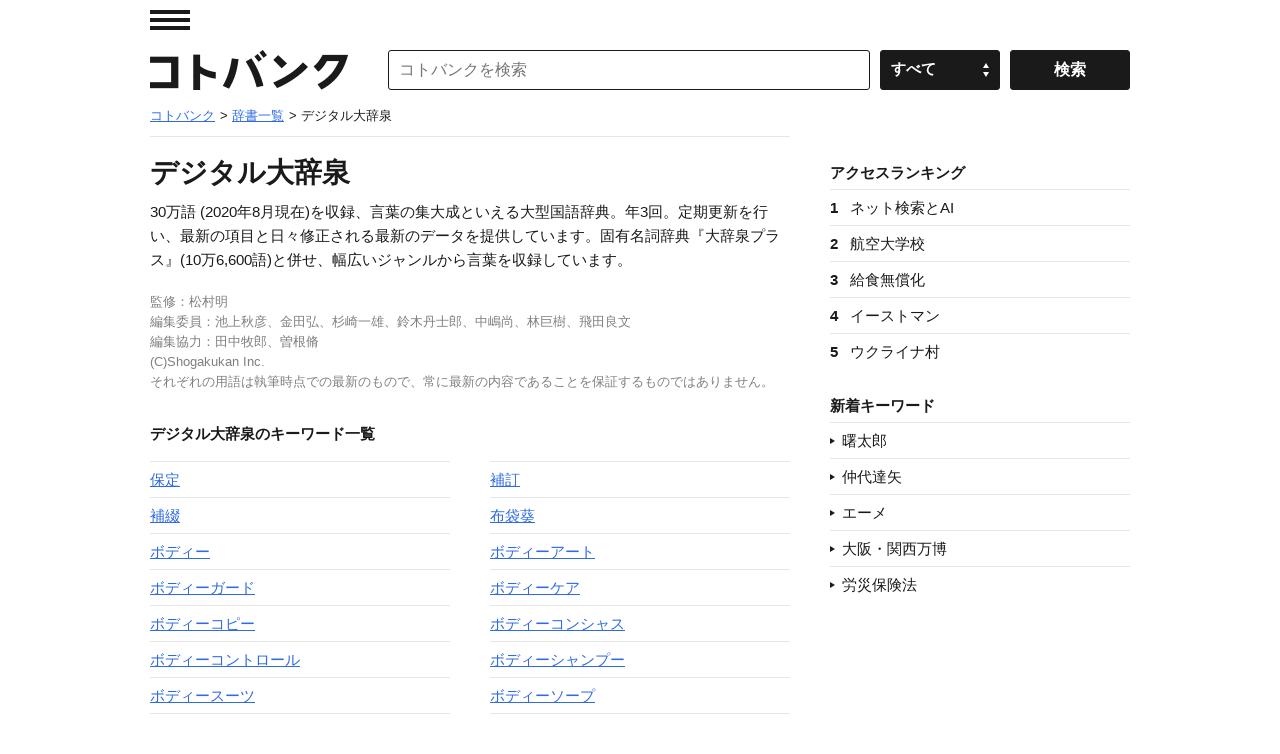

--- FILE ---
content_type: application/javascript; charset=utf-8
request_url: https://fundingchoicesmessages.google.com/f/AGSKWxX1JSWWlK78eyXPZXrj7FxcyOHIzujinrN9a7YG90t77I-0KCsbDedh8vx7kMHVGopkqhTP2i-IsMaZ6TyNlHaaUOqmfcc1Q-ItZ5hrH636p4VWwQCwPS2urd6uTCeH76SsaZWFcrZjWzmGgXh3CuCnZb6oDm4bsXyUSa6HwuaPkR_b5TkcTqYoSxPF/_/adman_/adserv./adv-scroll-/ad-server./ad_keywords.
body_size: -1291
content:
window['31b66ca0-eb7a-4c42-bbb8-9b899c4c7c9f'] = true;